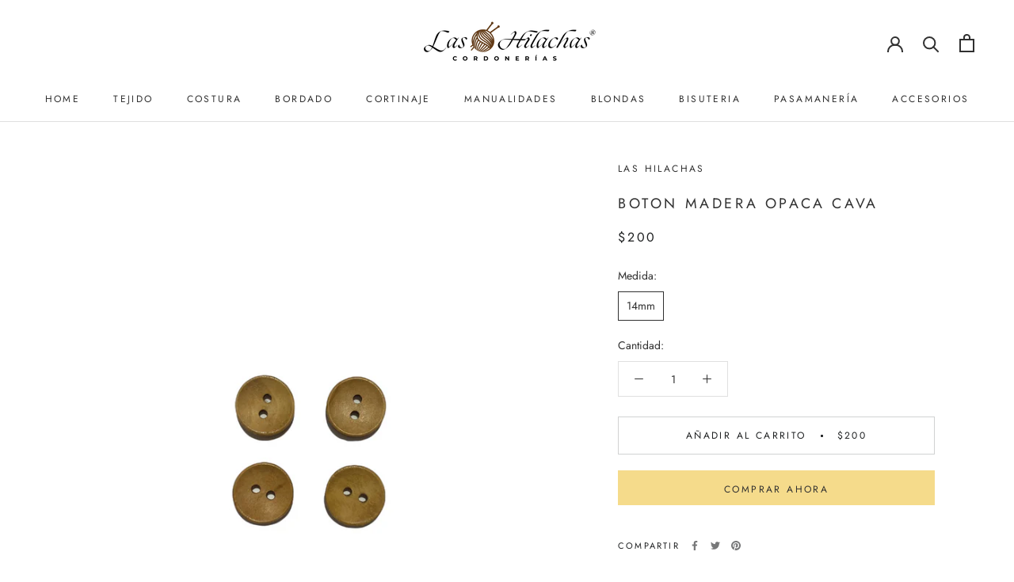

--- FILE ---
content_type: text/javascript
request_url: https://cordoneriaslashilachas.cl/cdn/shop/t/4/assets/custom.js?v=183944157590872491501615929059
body_size: -724
content:
//# sourceMappingURL=/cdn/shop/t/4/assets/custom.js.map?v=183944157590872491501615929059
